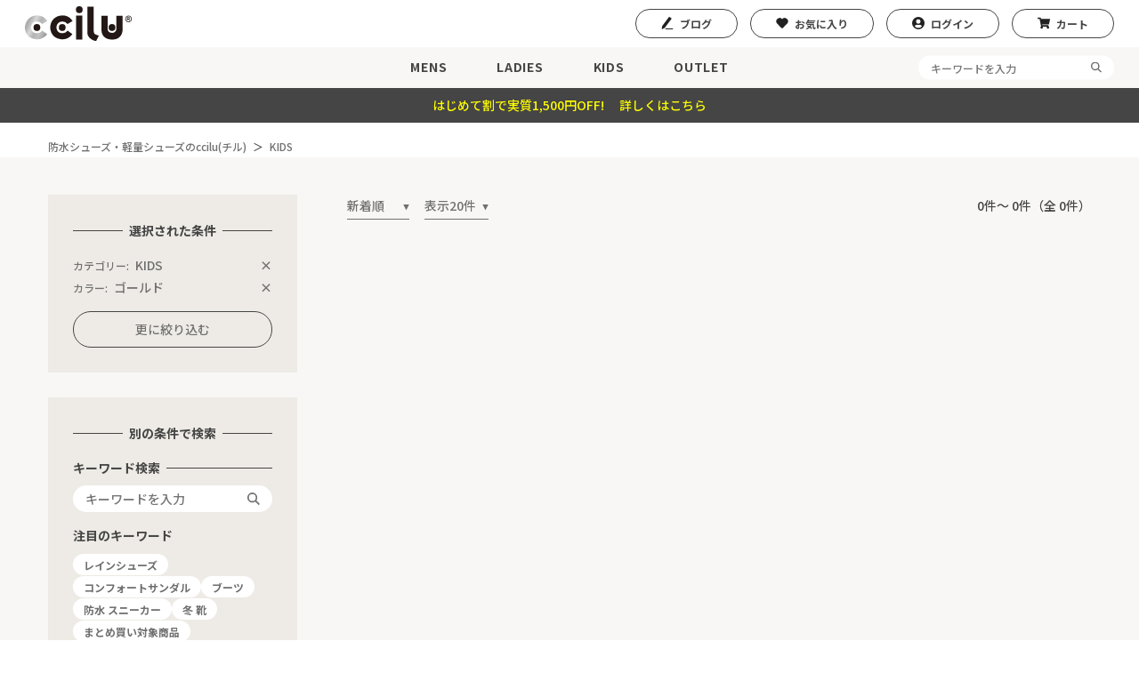

--- FILE ---
content_type: text/html; charset=UTF-8
request_url: https://ccilu.jp/search-7---16.html
body_size: 38823
content:
<!DOCTYPE HTML>
<html lang="ja">

<head>
    <meta charset="UTF-8">
    <meta name="viewport" content="width=device-width, initial-scale=1.0">
    <title>
        防水スニーカー・軽量シューズ【ゴールド】｜ccilu(チル)公式SHOP    </title>
    <meta name="author" content="ccilu japan｜チルジャパン">
    <meta name="keywords" content="靴,シューズ,レインシューズ,ワークシューズ,コンフォートシューズ,コックシューズ,リカバリーサンダル,軽量,疲れにくい,スポーツ,アウトドア,チル,ccilu,メンズ,レディース,通販">
    <meta name="description" content="防水スニーカーや軽量シューズで人気のシューズブランド『ccilu(チル)』の公式SHOPです。cciluは人々を驚かせるほどにスペシャルな履き心地でストレスフリーなライフスタイルを届けます。">
    <meta name="google-site-verification" content="jFO9lbj0ei8kRDQg7VC58x1ThYGD2bNoRECEtyyExSU" />
    <link rel="preconnect" href="https://fonts.gstatic.com">
    <link rel="stylesheet" href="https://fonts.googleapis.com/css2?family=Oswald:wght@400;700&Lato:wght@400;700&family=Noto+Sans+JP:wght@500;700&display=swap">
    <!--<link rel="stylesheet" href="https://unpkg.com/swiper/swiper-bundle.min.css">-->
    <link rel="stylesheet" type="text/css" href="/assets/css/swiper-bundle.min.css">
    <link rel="stylesheet" href="/assets/css/list.css?0.0.1">
    <link rel="shortcut icon" href="/assets/img/common/favicon.ico">
    <link rel="apple-touch-icon-precomposed" href="/assets/img/common/apple-touch-icon-precomposed.png">
    <meta name="apple-mobile-web-app-title" content="ccilu">
    <meta property="og:title" content="ccilu">
    <meta property="og:description" content="どこまでも軽くリラックス、人々を驚かせる履き心地。アウトドア・タウンユースにぴったりのccilu（チル）の通販">
    <meta property="og:url" content="https://www.ccilu.jp/">
    <meta property="og:site_name" content="ccilu">
    <meta property="og:type" content="website">
    <meta property="og:image" content="/assets/img/common/og_image.jpg">
    <meta property="og:locale" content="ja_JP">
        <meta name="google-site-verification" content="xSe7M4ydbla34dPgn-SuBP38iyY-7DQ-nu2wNciPiHI" />
    <!-- Global site tag (gtag.js) - Google Analytics -->
    <script async src="https://www.googletagmanager.com/gtag/js?id=UA-149388056-1"></script>
    <script>
        window.dataLayer = window.dataLayer || [];

        function gtag() {
            dataLayer.push(arguments);
        }
        gtag('js', new Date());
        gtag('config', 'UA-149388056-1');
            </script>
    <!-- Google Tag Manager -->
    <script>(function (w, d, s, l, i) {w[l] = w[l] || [];w[l].push({'gtm.start':
    new Date().getTime(),event: 'gtm.js'});var f = d.getElementsByTagName(s)[0],
    j = d.createElement(s),dl = l != 'dataLayer' ? '&l=' + l : '';j.async = true;j.src =
    'https://www.googletagmanager.com/gtm.js?id=' + i + dl;f.parentNode.insertBefore(j, f);
    })(window, document, 'script', 'dataLayer', 'GTM-N998K7M');
    </script>
    <!-- End Google Tag Manager -->
    <!-- Meta Pixel Code -->
    <script>
        ! function (f, b, e, v, n, t, s) {
            if (f.fbq) return;
            n = f.fbq = function () {
                n.callMethod ?
                    n.callMethod.apply(n, arguments) : n.queue.push(arguments)
            };
            if (!f._fbq) f._fbq = n;
            n.push = n;
            n.loaded = !0;
            n.version = '2.0';
            n.queue = [];
            t = b.createElement(e);
            t.async = !0;
            t.src = v;
            s = b.getElementsByTagName(e)[0];
            s.parentNode.insertBefore(t, s)
        }(window, document, 'script', 'https://connect.facebook.net/en_US/fbevents.js');
        fbq('init', '555293155913986');
        fbq('track', 'PageView');
        fbq('track', 'Search');    </script>
    <noscript><img height="1" width="1" style="display:none" src="https://www.facebook.com/tr?id=555293155913986&ev=PageView&noscript=1" /></noscript>
    <!-- End Meta Pixel Code -->
</head>

<body id="wrapper">
    <!-- Google Tag Manager (noscript) -->
    <noscript><iframe src="https://www.googletagmanager.com/ns.html?id=GTM-N998K7M" height="0" width="0" style="display:none;visibility:hidden"></iframe></noscript>
    <!-- End Google Tag Manager (noscript) -->
    <script>
        (function (d, s, id) {
            var js, fjs = d.getElementsByTagName(s)[0];
            if (d.getElementById(id)) return;
            js = d.createElement(s);
            js.id = id;
            js.src = "//connect.facebook.net/ja_JP/sdk.js#xfbml=1&version=v2.5&appId=592969907455373";
            fjs.parentNode.insertBefore(js, fjs);
        }(document, 'script', 'facebook-jssdk'));
    </script>

    <header class="header">
        <div class="pc">
            <div class="header__top">
                <h1 class="logo">
                    <a href="https://www.ccilu.jp/"><img src="/assets/img/common/logo.svg" alt="防水スニーカー・軽量シューズ【ゴールド】｜ccilu(チル)公式SHOP"></a>
                </h1>
                <nav>
                    <!--ログインの場合-->
                    <div id="member_info_pc">
                    </div>
                    <!--ここまで-->
                    <ul>
                        <li class="blog"><a href="/blog/">ブログ</a></li>
                        <li class="favorite"><a href="/favorite.php">お気に入り</a></li>
                        <li class="login"><a href="/login.php">ログイン</a></li>
                        <li class="cart"><a href="https://www.ccilu.jp/cart/cart.php">カート</a></li>
                    </ul>
                </nav>
            </div>
            <div class="header__bottom">
                <nav>
                    <ul>
                        <li><a href="/search-3---.html">MENS</a></li>
                        <li><a href="/search-2---.html">LADIES</a></li>
                        <li><a href="/search-7---.html">KIDS</a></li>
                        <li><a href="/search-8---.html">OUTLET</a></li>
                    </ul>
                    <div class="header__search">
                        <div class="inner">
                            <form action="/search.php" method="post">
                                <input type="text" name="kw" placeholder="キーワードを入力">
                                <img src="/assets/img/common/search.svg" alt="検索" onclick="submit()">
                            </form>
                        </div>
                    </div>
                </nav>
            </div>
        </div>
        <div class="sp">
            <div class="header__top">
                <ul>
                    <li class="menu">
                        <div class="menu-btn">
                            <p>メニュー</p>
                        </div>
                        <div class="menu-content">
                            <div class="header__nav">
                                <h1 class="logo">
                                    <a href="/index.html"><img src="/assets/img/common/logo.svg" alt="防水スニーカー・軽量シューズ【ゴールド】｜ccilu(チル)公式SHOP"></a>
                                </h1>
                                <ul class="menu01">
                                    <li class="blog"><a href="/blog/"><span>ブログ</span></a></li>
                                    <li class="favorite"><a href="/favorite.php"><span>お気に入り</span></a></li>
                                    <li class="login-sp"><a href="/login.php"><span>ログイン</span></a></li>
                                    <li class="cart-sp"><a href="/cart/cart.php"><span>カート</span></a></li>
                                </ul>
                                <ul class="menu02">
                                    <li><a href="/index.html">ホーム</a></li>
                                    <li><a href="/guide.php">お買い物ガイド</a></li>
                                    <li><a href="/blog/">スタッフブログ</a></li>
                                    <li><a href="/shitsumon.php">お問い合わせ</a></li>
                                    <li><a href="/privacy-policy.php">お個人情報保護方針</a></li>
                                    <li><a href="/low.php">特定商取引法に基づく表記</a></li>
                                </ul>
                                <ul class="sns">
                                    <li><a href="https://www.instagram.com/ccilu.japan/"><img src="/assets/img/common/instagram_sp.svg" alt="Instagram"></a></li>
                                    <li><a href="https://www.facebook.com/CciluJapan"><img src="/assets/img/common/facebook_sp.svg" alt="Facebook"></a></li>
                                    <li><a href="https://twitter.com/ccilu_japan"><img src="/assets/img/common/twitter_sp.svg" alt="twitter"></a></li>
                                </ul>
                            </div>
                        </div>
                    </li>
                    <li class="login"><a href="/login.php">
                            <p>マイページ</p>
                        </a></li>
                    <li class="logo">
                        <a href="/index.html"><img src="/assets/img/common/logo.svg"></a>
                    </li>
                    <li class="cart"><a href="/cart/cart.php">
                            <p>カート</p>
                        </a></li>
                    <li class="search">
                        <div class="search-btn">
                            <p>検索</p>
                        </div>
                        <nav class="search-content">
                            <div class="header__search">
                                <h1 class="logo">
                                    <a href="/index.html"><img src="/assets/img/common/logo.svg" alt="防水スニーカー・軽量シューズ【ゴールド】｜ccilu(チル)公式SHOP"></a>
                                </h1>
                                <div class="keyword">
                                    <h3>どんな商品をお探しですか？</h3>
                                    <div class="inner">
                                        <form action="/search.php" method="post">
                                            <input type="text" name="kw" placeholder="キーワードを入力">
                                            <img src="/assets/img/common/search.svg" alt="検索" onclick="submit()">
                                        </form>
                                    </div>
                                    <div class="attention">
                                        <h4 class="hl--sb--sm">注目のキーワード</h4>
                                        <ul>
                                                                                        <li><a href="https://www.ccilu.jp/search.php?kw=レインシューズ">
                                                    レインシューズ                                                </a></li>
                                                                                        <li><a href="https://www.ccilu.jp/search.php?kw=コンフォートサンダル">
                                                    コンフォートサンダル                                                </a></li>
                                                                                        <li><a href="https://www.ccilu.jp/search.php?kw=ブーツ">
                                                    ブーツ                                                </a></li>
                                                                                        <li><a href="https://www.ccilu.jp/search.php?kw=防水 スニーカー">
                                                    防水 スニーカー                                                </a></li>
                                                                                        <li><a href="https://www.ccilu.jp/search.php?kw=冬 靴">
                                                    冬 靴                                                </a></li>
                                                                                        <li><a href="https://www.ccilu.jp/search.php?kw=まとめ買い対象商品">
                                                    まとめ買い対象商品                                                </a></li>
                                                                                    </ul>
                                    </div>
                                </div>
                                <div class="kind link">
                                    <div class="link-btn">カテゴリーで選ぶ<span></span></div>
                                    <div class="link-content">
                                        <ul>
                                            <li><a href="/search-3---.html">MENS</a></li>
                                            <li><a href="/search-2---.html">LADIES</a></li>
                                            <li><a href="/search-7---.html">KIDS</a></li>
                                            <li><a href="/search-102---.html">WEAR</a></li>
                                            <li><a href="/search-8---.html">OUTLET</a></li>
                                            <li><a href="/search-46---.html">新着</a></li>
                                            <li><a href="/search-96---.html">セール</a></li>
                                            <li><a href="/search-48---.html">サステナブル</a></li>
                                        </ul>
                                    </div>
                                </div>
                                <div class="scene link">
                                    <div class="link-btn">シーンで選ぶ<span></span></div>
                                    <div class="link-content">
                                        <ul>
                                            <li><a href="/search-12-41--.html">雨</a></li>
                                            <li><a href="/search-12-40--.html">アウトドア</a></li>
                                            <li><a href="/search-12-42--.html">仕事</a></li>
                                            <li><a href="/search-12-117--.html">旅行</a></li>
                                            <li><a href="/search-12-43--.html">ウォーキング</a></li>
                                            <li><a href="/search-12-118--.html">釣り</a></li>
                                            <li><a href="/search-12-119--.html">タウン</a></li>
                                            <li><a href="/search-12-44--.html">ウォーターサイド</a></li>
                                        </ul>
                                    </div>
                                </div>
                                <div class="scene link">
                                    <div class="link-btn">機能で選ぶ<span></span></div>
                                    <div class="link-content">
                                        <ul>
                                            <li><a href="/search-89-90--.html">200g以下の超軽量</a></li>
                                            <li><a href="/search-89-91--.html">高機能ソール</a></li>
                                            <li><a href="/search-89-92--.html">防水・撥水</a></li>
                                        </ul>
                                    </div>
                                </div>
                            </div>
                        </nav>
                    </li>
                </ul>
            </div>
            <!--ログインの場合-->
            <div id="member_info_sp">
            </div>
        </div>
        <div class="header__banner" style="background-color: #454545;">
            <a href='https://www.ccilu.jp/search-197---.html' style='color:#ffff00;'>はじめて割で実質1,500円OFF! 　詳しくはこちら</a>        </div>
    </header>
<main>
    <section class="under">
        <div class="container">
            <div class="breadcrumb">
                <ul>
                    <li><a href="/index.html">防水シューズ・軽量シューズのccilu(チル)</a></li>
                    <li><a href='./search-7---.html'>KIDS</a></li>                </ul>
            </div>
        </div>
    </section>
    
    
    <section class="list content bg">
        <div class="container">
            <div class="side-bar">
                <div class="choice">
                    <div class="current">
                        <h2 class="hl--sb--lg">選択された条件</h2>
                        <ul>
                            <a href='./search----16.html'><li><span>カテゴリー:</span>KIDS</li></a><a href='./search-7---.html'><li><span>カラー:</span>ゴールド</li></a>                        </ul>
                    </div>
                    <div class="narrowing">
                        <p class="btn js-menu"><a><span class="b">更に絞り込む</span><span class="c">閉じる</span></a></p>
                        <div class="contents">
                                                        <div class="category link">
                                <h3 class="hl--sb--md">カテゴリーで絞り込む</h3>
                                <ul>
                                                                                                            <li><a href="/search-7-133--.html">
                                            サンダル                                        </a></li>
                                                                                                        </ul>
                            </div>
                                                        <div class="color link">
                                <h3 class="hl--sb--md">カラーで絞り込む</h3>
                                <ul>
                                                                        <li><a href="/search-7---1.html">
                                            ブラック                                        </a></li>
                                                                        <li><a href="/search-7---2.html">
                                            グレー                                        </a></li>
                                                                        <li><a href="/search-7---3.html">
                                            ホワイト                                        </a></li>
                                                                        <li><a href="/search-7---4.html">
                                            ブラウン                                        </a></li>
                                                                        <li><a href="/search-7---5.html">
                                            ベージュ                                        </a></li>
                                                                        <li><a href="/search-7---6.html">
                                            カーキ                                        </a></li>
                                                                        <li><a href="/search-7---7.html">
                                            ピンク                                        </a></li>
                                                                        <li><a href="/search-7---8.html">
                                            ワインレッド                                        </a></li>
                                                                        <li><a href="/search-7---9.html">
                                            レッド                                        </a></li>
                                                                        <li><a href="/search-7---10.html">
                                            オレンジ                                        </a></li>
                                                                        <li><a href="/search-7---11.html">
                                            イエロー                                        </a></li>
                                                                        <li><a href="/search-7---12.html">
                                            グリーン                                        </a></li>
                                                                        <li><a href="/search-7---13.html">
                                            ブルー                                        </a></li>
                                                                        <li><a href="/search-7---14.html">
                                            ネイビー                                        </a></li>
                                                                        <li><a href="/search-7---15.html">
                                            パープル                                        </a></li>
                                                                        <li><a href="/search-7---16.html">
                                            ゴールド                                        </a></li>
                                                                        <li><a href="/search-7---17.html">
                                            シルバー                                        </a></li>
                                                                        <li><a href="/search-7---18.html">
                                            マルチ                                        </a></li>
                                                                        <li><a href="/search-7---19.html">
                                            BS                                        </a></li>
                                                                        <li><a href="/search-7---20.html">
                                            PC                                        </a></li>
                                                                    </ul>
                            </div>
                        </div>
                    </div>
                </div>
                <div class="search">
                    <h3 class="hl--sb--lg">別の条件で検索</h3>
                    <div class="keyword">
                        <h3 class="hl--sb--md">キーワード検索</h3>
                        <form action="/search.php" method="post">
                            <div class="inner">
                                <input type="text" name="kw" placeholder="キーワードを入力">
                                <img src="/assets/img/common/search.svg" alt="検索" onclick="submit()">
                        </form>
                    </div>
                    <div class="attention">
                        <h4 class="hl--sb--sm">注目のキーワード</h4>
                        <ul>
                                                        <li><a href="https://www.ccilu.jp/search.php?kw=レインシューズ">
                                    レインシューズ                                </a></li>
                                                        <li><a href="https://www.ccilu.jp/search.php?kw=コンフォートサンダル">
                                    コンフォートサンダル                                </a></li>
                                                        <li><a href="https://www.ccilu.jp/search.php?kw=ブーツ">
                                    ブーツ                                </a></li>
                                                        <li><a href="https://www.ccilu.jp/search.php?kw=防水 スニーカー">
                                    防水 スニーカー                                </a></li>
                                                        <li><a href="https://www.ccilu.jp/search.php?kw=冬 靴">
                                    冬 靴                                </a></li>
                                                        <li><a href="https://www.ccilu.jp/search.php?kw=まとめ買い対象商品">
                                    まとめ買い対象商品                                </a></li>
                                                    </ul>
                    </div>
                </div>
                <div class="kind link">
                    <h3 class="hl--sb--md">カテゴリー</h3>
                    <ul>
                        <li><a href="/search-3---.html">MENS</a></li>
                        <li><a href="/search-2---.html">LADIES</a></li>
                        <li><a href="/search-7---.html">KIDS</a></li>
                        <li><a href="/search-102---.html">WEAR</a></li>
                        <li><a href="/search-8---.html">OUTLET</a></li>
                        <li><a href="/search-46---.html">新着</a></li>
                        <li><a href="/search-96---.html">セール</a></li>
                        <li><a href="/search-48---.html">サステナブル</a></li>
                        <li><a href="/search-197---.html">ブロックスニーカー</a></li>
                    </ul>
                </div>
                <div class="scene link">
                    <h3 class="hl--sb--md">シーン</h3>
                    <ul>
                                                <li><a href="/search-12-43--.html">
                                ウォーキング                            </a></li>
                                                <li><a href="/search-12-40--.html">
                                アウトドア                            </a></li>
                                                <li><a href="/search-12-41--.html">
                                雨・雪                            </a></li>
                                                <li><a href="/search-12-44--.html">
                                ウォーターサイド                            </a></li>
                                                <li><a href="/search-12-42--.html">
                                ワークシーン                            </a></li>
                                                <li><a href="/search-12-117--.html">
                                旅行                            </a></li>
                                                <li><a href="/search-12-118--.html">
                                釣り                            </a></li>
                                                <li><a href="/search-12-119--.html">
                                タウン                            </a></li>
                                                <li><a href="/search-12-122--.html">
                                秋・冬                            </a></li>
                                                <li><a href="/search-12-1--.html">
                                リカバリーサンダル                            </a></li>
                                                <li><a href="/search-12-0--.html">
                                備えておきたい靴                            </a></li>
                                                <li><a href="/search-12-144--.html">
                                event archive                            </a></li>
                                                <li><a href="/search-12-146--.html">
                                【早い者勝ち】22.0cm限定スペシャルプライス                            </a></li>
                                            </ul>
                </div>
                <div class="scene link">
                    <h3 class="hl--sb--md">機能</h3>
                    <ul>
                                                <li><a href="/search-89-90--.html">
                                200g以下の超軽量シューズ                            </a></li>
                                                <li><a href="/search-89-91--.html">
                                高機能ソール Horizonシリーズ                            </a></li>
                                                <li><a href="/search-89-92--.html">
                                防水・撥水                            </a></li>
                                                <li><a href="/search-89-120--.html">
                                チルッポン                            </a></li>
                                                <li><a href="/search-89-132--.html">
                                歩きやすい靴                            </a></li>
                                                <li><a href="/search-89-142--.html">
                                足のトラブル別シューズ                            </a></li>
                                            </ul>
                </div>
            </div>
        </div>
        <div class="main-area">
            
            <div class="sort">
                <div class="select">
                    <div>
                        <select name="new_order" id="new_order" onchange="change_order();">
                            <option value="new" >新着順</option>
                            <option value="price_low" >価格安い</option>
                            <option value="price_high" >価格高い</option>
                        </select>
                    </div>
                    <div>
                        <select name="new_limit" id="new_limit" onchange="change_limit();">
                            <option value="20" >表示20件</option>
                            <option value="30" >表示30件</option>
                            <option value="40" >表示40件</option>
                        </select>
                    </div>
                </div>
                <div class="num">
                    <p>
                        0件～
                        0件<br class="sp">（全
                        0件）
                    </p>
                </div>
            </div>
            <div class="result">
                <ul class="content">
                                    </ul>
            </div>

            
        </div>
        </div>
    </section>
    <section class="recommend content">
        <div class="container">
            <h3 class="hl--md">おすすめアイテム</h3>
            <div class="recommend__sec">
                <div class="swiper slider3">
                    <div class="swiper-container3">
                        <ul class="swiper-wrapper">
                                                    </ul>
                    </div>
                    <div class="swiper-button-prev"></div>
                    <div class="swiper-button-next"></div>
                </div>
            </div>
        </div>
    </section>
</main>
<footer>
    <section class="history content bg--d">
        <div class="container">
            <h3 class="hl--sm">最近見た商品</h3>
            <div class="history__sec">
                <ul class="title-list" id="history_area">
                </ul>
                <p class="btn sp"><a class="btn open-btn">MORE</a></p>
            </div>
        </div>
    </section>

    <section class="footer">
    <div class="container">
        <div class="footer__wrap">
            <div class="address">
                <div class="logo">
                    <a href="/index.html">
                        <img src="/assets/img/common/footer-logo.svg" alt="チル・ジャパン株式会社">
                    </a>
                </div>
                <p>チル・ジャパン株式会社<br>
                    〒812-0004 福岡県福岡市博多区榎田1-9-1 榎田ハヤシビル2号室</p>
            </div>
            <p class="btn"><a href="https://www.ccilu.co.jp/">ccilu BRAND SITE</a></p>
        </div>
        <div class="footer__nav">
            <nav class="menu">
                <ul>
                    <li><a href="/index.html">ホーム</a></li>
                    <li><a href="/guide.php">お買い物ガイド</a></li>
                    <li><a href="/blog/">スタッフブログ</a></li>
                    <li><a href="/shitsumon.php">お問い合わせ</a></li>
                    <li><a href="/privacy-policy.php">個人情報保護方針</a></li>
                    <li><a href="/low.php">特定商取引法に基づく表記</a></li>
                </ul>
            </nav>
            <nav class="sns">
                <ul>
                    <li><a href="https://www.instagram.com/ccilu.japan/" target="_new"><img src="/assets/img/common/instagram.svg" alt="Instagram"></a></li>
                    <li><a href="https://www.facebook.com/CciluJapan" target="_new"><img src="/assets/img/common/facebook.svg" alt="Facebook"></a></li>
                    <li><a href="https://twitter.com/ccilu_japan" target="_new"><img src="/assets/img/common/twitter.svg" alt="twitter"></a></li>
                </ul>
            </nav>
        </div>
        <p class="copyright">©ccilu japan, All Rights Reserved.<a href="https://www.ccilu.jp/cart3d/m_buy.php">.</a><a href="https://www.ccilu.jp/cart3d/buy.php">.</a></p>
    </div>
    <p class="pagetop"><a href="#wrapper">PAGE TOP</a></p>
</section>
</footer>
<script src="https://ajax.googleapis.com/ajax/libs/jquery/1.11.1/jquery.min.js"></script>
<script type="text/javascript" src="https://fspark-ap.com/tag/09yc0JGsE9Q330190FS.js"></script>
<!--<script src="https://unpkg.com/swiper/swiper-bundle.min.js"></script>-->
<script src="/assets/js/swiper-bundle.min.js"></script>
<script src="/assets/js/common.js"></script>
<script src="/assets/js/list.js"></script>
<script language="JavaScript" type="text/JavaScript">
<!--
function pager(page) {
	window.document.forms['item_list'].page.value = page ;
	document.forms['item_list'].submit();
}
function change_order() {
	var order = document.getElementById('new_order').value;
	window.document.forms['item_list'].order.value = order ;
	document.forms['item_list'].submit();
}
function change_limit() {
	var limit = document.getElementById('new_limit').value;
	window.document.forms['item_list'].limit.value = limit ;
	document.forms['item_list'].submit();
}
// -->
</script>
<script type="text/javascript">
    $(document).ready(function () {
        $.ajax({
            type: 'POST',
            url: '/get_wp_data.php',
            success: function (html) {
                kekka = html.split('||');
                if (kekka[0] == 1) {
                    $('#latest_title').html(kekka[1]);
                    $('#latest_time').html(kekka[2]);
                    $('#latest_posts a').attr("href", kekka[3]);
                    $('#title1').html(kekka[4]);
                    $('#time1').html(kekka[5]);
                    $('#img1').attr("src", '/blog/wp-content/uploads/' + kekka[6]);
                    $('#posts1 a').attr("href", '/blog/staff-blog/' + kekka[7] + '/');
                    $('#title2').html(kekka[8]);
                    $('#time2').html(kekka[9]);
                    $('#img2').attr("src", '/blog/wp-content/uploads/' + kekka[10]);
                    $('#posts2 a').attr("href", '/blog/staff-blog/' + kekka[11] + '/');
                    $('#title3').html(kekka[12]);
                    $('#time3').html(kekka[13]);
                    $('#img3').attr("src", '/blog/wp-content/uploads/' + kekka[14]);
                    $('#posts3 a').attr("href", '/blog/staff-blog/' + kekka[15] + '/');
                    $('#title4').html(kekka[16]);
                    $('#time4').html(kekka[17]);
                    $('#img4').attr("src", '/blog/wp-content/uploads/' + kekka[18]);
                    $('#posts4 a').attr("href", '/blog/staff-blog/' + kekka[19] + '/');
                }
            }
        });
        var data = $('#favorite').serialize();
        $.ajax({
            type: 'POST',
            url: '/view_history.php',
            data: data,
            success: function (html) {
                kekka = html.split('|');
                if (kekka[0] == 1) {
                    $('#history_area').html(kekka[1]);
                }
                if (kekka[4] == 1) {
                    $('#member_info_pc').replaceWith(kekka[5]);
                    $('#member_info_sp').replaceWith(kekka[6]);
                }
            }
        });
    });
</script>
<script type="text/javascript">
    /* <![CDATA[ */
    var cwp_vars = {
        "google_map_tag": "",
        "infinite_loop": true,
        "speed": "600",
        "auto": true,
        "pause": "4000",
        "popup_delay": "1",
        "popup_date": ""
    };
    /* ]]> */
</script>
<script type="text/javascript" charset="utf-8" src="//b.st-hatena.com/js/bookmark_button.js"></script>
<script type="text/javascript">
    window.___gcfg = {
        lang: 'ja'
    };
    (function () {
        var po = document.createElement('script');
        po.type = 'text/javascript';
        po.async = true;
        po.src = 'https://apis.google.com/js/plusone.js';
        var s = document.getElementsByTagName('script')[0];
        s.parentNode.insertBefore(po, s);
    })();
</script>
<script type="text/javascript">
    ! function (d, s, id) {
        var js, fjs = d.getElementsByTagName(s)[0];
        if (!d.getElementById(id)) {
            js = d.createElement(s);
            js.id = id;
            js.src = "//platform.twitter.com/widgets.js";
            fjs.parentNode.insertBefore(js, fjs);
        }
    }(document, "script", "twitter-wjs");
</script>

<!--
https://www.ccilu.jp/blog/wp-content/plugins/contact-form-7/includes/js/jquery.form.min.js?ver=3.51.0-2014.06.20'
-->
<script type='text/javascript'>
    /* <![CDATA[ */
    var _wpcf7 = {
        "recaptcha": {
            "messages": {
                "empty": "\u3042\u306a\u305f\u304c\u30ed\u30dc\u30c3\u30c8\u3067\u306f\u306a\u3044\u3053\u3068\u3092\u8a3c\u660e\u3057\u3066\u304f\u3060\u3055\u3044\u3002"
            }
        }
    };
    /* ]]> */
</script>
</body>

</html>

--- FILE ---
content_type: image/svg+xml
request_url: https://ccilu.jp/assets/img/common/twitter.svg
body_size: 571
content:
<svg xmlns="http://www.w3.org/2000/svg" viewBox="0 0 100 100"><g data-name="レイヤー 2"><g data-name="レイヤー 1"><path d="M89.76 29.6c.06.88.06 1.76.06 2.65 0 27.11-20.64 58.38-58.37 58.38A58 58 0 0 1 0 81.41a41.92 41.92 0 0 0 4.88.3 41.15 41.15 0 0 0 25.48-8.8A20.54 20.54 0 0 1 11.2 58.66a20.55 20.55 0 0 0 9.26-.35A20.53 20.53 0 0 1 4 38.2v-.26a20.28 20.28 0 0 0 9.31 2.56A20.52 20.52 0 0 1 7 13.12a58.28 58.28 0 0 0 42.24 21.43 20.54 20.54 0 0 1 35-18.71 41.29 41.29 0 0 0 13-5 20.67 20.67 0 0 1-9 11.35A40.91 40.91 0 0 0 100 19a41.53 41.53 0 0 1-10.24 10.6Z" style="fill:#fff"/><path style="fill:none" d="M0 0h100v100H0z"/></g></g></svg>

--- FILE ---
content_type: application/javascript
request_url: https://ccilu.jp/assets/js/common.js
body_size: 3978
content:
$(function() {
    $('a[href^=#]').click(function(){
    var speed = 500;
    var href= $(this).attr("href");
    var target = $(href == "#" || href == "" ? 'html' : href);
    var position = target.offset().top;
    $("html, body").animate({scrollTop:position}, speed, "swing");
        return false;
    });
});
$(function() {
    var btn = $('.pagetop');
    $(window).on('load scroll', function(){
        if($(this).scrollTop() > 1200) {
            btn.addClass('active');
        }else{
            btn.removeClass('active');
        }
    });
    $(window).on('load scroll', function(){
        var height = $(document).height(), 
            position = window.innerHeight + $(window).scrollTop(), 
            footer = $('footer').height();
        if ( height - position  < footer ){ 
            btn.addClass('absolute');
        } else { 
            btn.removeClass('absolute');
        }
    });
    btn.on('click',function () {
        $('body,html').animate({
            scrollTop: 0
        });
    });
});
$(function() {
    $('.js-fade').on('inview', function(event, isInView, visiblePartX, visiblePartY) {
        if(isInView){
            $(this).stop().addClass('js-fade-after');
        }
    });
});
$(function() {
    $('.js-fade--r').on('inview', function(event, isInView, visiblePartX, visiblePartY) {
        if(isInView){
            $(this).stop().addClass('js-fade-after--r');
        }
    });
});
$(function() {
    var windowWidth = $(window).width();
    var windowSm = 600;
    if (windowSm <= windowWidth) {
        var _window = $(window),
            _header = $('.header'),
            heroBottom,
            startPos,
            winScrollTop;

        _window.on('scroll',function(){
            winScrollTop = $(this).scrollTop();
            heroBottom = $('.under').height();
            if (winScrollTop >= startPos) {
                if(winScrollTop >= heroBottom){
                    _header.addClass('hide');
                }
            } else {
                _header.removeClass('hide');
            }
            startPos = winScrollTop;
        });

        _window.trigger('scroll');
    }
});
$(function() {
    var windowWidth = $(window).width();
    var windowSm = 600;
    if (windowWidth <= windowSm) {
        var hideList = '.title-list li:nth-of-type(n+9)';
        $(hideList).hide();
        $('.open-btn').click(function() {
            $(hideList).toggle();
            if ($(hideList).css('display') == 'none') {
                $('.open-btn').text('MORE');
            } else {
                $('.open-btn').text('CLOSE');
            }
            return false;
        });
        var num = $('.title-list').children('li').length;
        if (num < 4) {
            $('.open-btn').hide();
        };
    }
});
$(function() {
    $(".menu-btn").click(function () {
        $(this).toggleClass('active');
        $(".search-btn").toggleClass('none');
        $(".menu-content").toggleClass('panelactive');
    });
    $(".menu-content a").click(function () {
        $(".menu-btn").removeClass('active');
        $(".search-btn").removeClass('none');
        $(".menu-content").removeClass('panelactive');
    });
});
$(function() {
    $(".search-btn").click(function () {
        $(this).toggleClass('active');
        $(".menu-btn").toggleClass('none');
        $(".search-content").toggleClass('panelactive');
    });
    $(".search-content a").click(function () {
        $(".search-btn").removeClass('active');
        $(".menu-btn").removeClass('none');
        $(".search-content").removeClass('panelactive');
    });
});
$(function() {
    var accordion = $(".search .link");
    accordion.each(function () {
        var noTargetAccordion = $(this).siblings(accordion);
        $(this).find(".link-btn").click(function() {
            $(this).next(".link-content").slideToggle();
            $(this).toggleClass("open");
            noTargetAccordion.find(".link-content").slideUp();
            noTargetAccordion.find(".link-btn").removeClass("open");
        });
    });
});


--- FILE ---
content_type: image/svg+xml
request_url: https://ccilu.jp/assets/img/common/page-top.svg
body_size: 104
content:
<svg xmlns="http://www.w3.org/2000/svg" viewBox="0 0 100 100" style="enable-background:new 0 0 100 100" xml:space="preserve"><path d="M100 100H0L50 0l50 100z" style="fill:#fff"/></svg>

--- FILE ---
content_type: image/svg+xml
request_url: https://ccilu.jp/assets/img/list/btn-right.svg
body_size: 105
content:
<svg xmlns="http://www.w3.org/2000/svg" viewBox="0 0 100 100"><g data-name="レイヤー 2"><path style="fill:#707070" d="M0 100V0l100 50L0 100z" data-name="レイヤー 1"/></g></svg>

--- FILE ---
content_type: image/svg+xml
request_url: https://ccilu.jp/assets/img/common/instagram.svg
body_size: 1565
content:
<svg xmlns="http://www.w3.org/2000/svg" viewBox="0 0 100 100"><defs><style>.cls-1{fill:#fff;}</style></defs><g id="レイヤー_2" data-name="レイヤー 2"><g id="レイヤー_1-2" data-name="レイヤー 1"><path class="cls-1" d="M50,9c13.35,0,14.93.05,20.2.29A27.74,27.74,0,0,1,79.49,11a15.56,15.56,0,0,1,5.75,3.74A15.56,15.56,0,0,1,89,20.51,27.74,27.74,0,0,1,90.7,29.8c.24,5.27.29,6.85.29,20.2s0,14.93-.29,20.2A27.74,27.74,0,0,1,89,79.49,16.55,16.55,0,0,1,79.49,89,27.74,27.74,0,0,1,70.2,90.7c-5.27.24-6.85.29-20.2.29s-14.93,0-20.2-.29A27.74,27.74,0,0,1,20.51,89a15.56,15.56,0,0,1-5.75-3.74A15.56,15.56,0,0,1,11,79.49,27.74,27.74,0,0,1,9.3,70.2C9.06,64.93,9,63.35,9,50s.05-14.93.29-20.2A27.74,27.74,0,0,1,11,20.51a15.56,15.56,0,0,1,3.74-5.75A15.56,15.56,0,0,1,20.51,11,27.74,27.74,0,0,1,29.8,9.3C35.07,9.06,36.65,9,50,9m0-9C36.42,0,34.72.06,29.39.3A36.77,36.77,0,0,0,17.25,2.62,24.54,24.54,0,0,0,8.39,8.39a24.54,24.54,0,0,0-5.77,8.86A36.77,36.77,0,0,0,.3,29.39C.06,34.72,0,36.42,0,50S.06,65.28.3,70.61A36.77,36.77,0,0,0,2.62,82.75a24.54,24.54,0,0,0,5.77,8.86,24.54,24.54,0,0,0,8.86,5.77A36.77,36.77,0,0,0,29.39,99.7c5.33.24,7,.3,20.61.3s15.28-.06,20.61-.3a36.77,36.77,0,0,0,12.14-2.32A25.58,25.58,0,0,0,97.38,82.75,36.77,36.77,0,0,0,99.7,70.61c.24-5.33.3-7,.3-20.61s-.06-15.28-.3-20.61a36.77,36.77,0,0,0-2.32-12.14,24.54,24.54,0,0,0-5.77-8.86,24.54,24.54,0,0,0-8.86-5.77A36.77,36.77,0,0,0,70.61.3C65.28.06,63.58,0,50,0Z"/><path class="cls-1" d="M50,24.32A25.68,25.68,0,1,0,75.68,50,25.68,25.68,0,0,0,50,24.32Zm0,42.35A16.67,16.67,0,1,1,66.67,50,16.68,16.68,0,0,1,50,66.67Z"/><circle class="cls-1" cx="76.69" cy="23.31" r="6"/></g></g></svg>

--- FILE ---
content_type: image/svg+xml
request_url: https://ccilu.jp/assets/img/common/twitter_sp.svg
body_size: 574
content:
<svg xmlns="http://www.w3.org/2000/svg" viewBox="0 0 100 100"><g data-name="レイヤー 2"><g data-name="レイヤー 1"><path d="M89.76 29.6c.06.88.06 1.76.06 2.65 0 27.11-20.64 58.38-58.37 58.38A58 58 0 0 1 0 81.41a41.92 41.92 0 0 0 4.88.3 41.15 41.15 0 0 0 25.48-8.8A20.54 20.54 0 0 1 11.2 58.66a20.55 20.55 0 0 0 9.26-.35A20.53 20.53 0 0 1 4 38.2v-.26a20.28 20.28 0 0 0 9.31 2.56A20.52 20.52 0 0 1 7 13.12a58.28 58.28 0 0 0 42.24 21.43 20.54 20.54 0 0 1 35-18.71 41.29 41.29 0 0 0 13-5 20.67 20.67 0 0 1-9 11.35A40.91 40.91 0 0 0 100 19a41.53 41.53 0 0 1-10.24 10.6Z" style="fill:#212121"/><path style="fill:none" d="M0 0h100v100H0z"/></g></g></svg>

--- FILE ---
content_type: application/javascript
request_url: https://ccilu.jp/assets/js/list.js
body_size: 1543
content:
$(function() {
    var swiper; 
    $(window).on('load resize', function(){
        var w = $(window).width();
        if (w <= 799) {
            if (swiper) {
                return;
            } else {
                swiper = new Swiper('.swiper-container-ranking', {
                    speed: 800,
                    loop: true, 
                    slidesPerView: 2,
                    slidesPerGroup: 2,
                    spaceBetween: 10,
                    navigation: { 
                        nextEl: '.swiper-button-next', 
                        prevEl: '.swiper-button-prev',
                    },
                });
            }
        } else {
            if (swiper) {
                swiper.destroy();
                swiper = undefined;
            } 
        } 
    });
});
$(function() {
    let mySwiper = new Swiper ('.swiper-container3', {
        speed: 800,
        loop: true, 
        slidesPerView: 2,
        slidesPerGroup: 2,
        spaceBetween: 10,
        breakpoints: {
            600: {
                slidesPerView: 4,
                spaceBetween: 20,
            },
        },
        navigation: { 
            nextEl: '.slider3 .swiper-button-next', 
            prevEl: '.slider3 .swiper-button-prev',
        },
    });
});
$(function() {
    const menu = document.querySelectorAll(".js-menu");
    function toggle() {
        const content = this.nextElementSibling;
        this.classList.toggle("is-active");
        content.classList.toggle("is-open");
    }
    for (let i = 0; i < menu.length; i++) {
        menu[i].addEventListener("click", toggle);
    }
});

--- FILE ---
content_type: image/svg+xml
request_url: https://ccilu.jp/assets/img/blog/btn-left.svg
body_size: 106
content:
<svg xmlns="http://www.w3.org/2000/svg" viewBox="0 0 100 100" style="enable-background:new 0 0 100 100" xml:space="preserve"><path d="M100 0v100L0 50 100 0z" style="fill:#083262"/></svg>

--- FILE ---
content_type: image/svg+xml
request_url: https://ccilu.jp/assets/img/common/blog.svg
body_size: 539
content:
<svg xmlns="http://www.w3.org/2000/svg" viewBox="0 0 16 16"><defs><style>.cls-1{fill:#212121}</style></defs><g id="レイヤー_2" data-name="レイヤー 2"><g id="レイヤー_1-2" data-name="レイヤー 1"><path id="パス_217" data-name="パス 217" class="cls-1" d="M13 1.71 10.93.14a.73.73 0 0 0-1 .15L1.49 11.5a.7.7 0 0 0-.15.34l-.58 3.33a.45.45 0 0 0 .37.52.5.5 0 0 0 .27 0l3-1.49a.7.7 0 0 0 .28-.23l8.47-11.26a.72.72 0 0 0-.13-1"/><path id="パス_218" data-name="パス 218" class="cls-1" d="M14.7 16H5.82a.55.55 0 1 1 0-1.1h8.88a.55.55 0 0 1 0 1.1"/><path style="fill:none" d="M0 0h16v16H0z"/></g></g></svg>

--- FILE ---
content_type: text/javascript
request_url: https://fspark-ap.com/tag/09yc0JGsE9Q330190FS.js
body_size: 525
content:
document.body.appendChild(function () {src = "https://ajax.googleapis.com/ajax/libs/jquery/2.1.4/jquery.min.js";sc = document.createElement("script");sc.type = "text/javascript";sc.src = src;sc.onload = function () {mattrz_jquery = jQuery.noConflict(true);var fs_uu = localStorage.getItem("_fs_uuid");if (fs_uu) {} else {var fs_uu = "";}mattrz_jquery.ajax({type: "post",dataType: "json",url: "https://fspark-ap.com/ft/sv",data: {id: 30190, tag: "09yc0JGsE9Q330190FS.js", url: location.href, uu: fs_uu},success: function (data) {if (data.ret == 0) {mattrz_jquery.globalEval(data.js);}}});};return sc;}());
